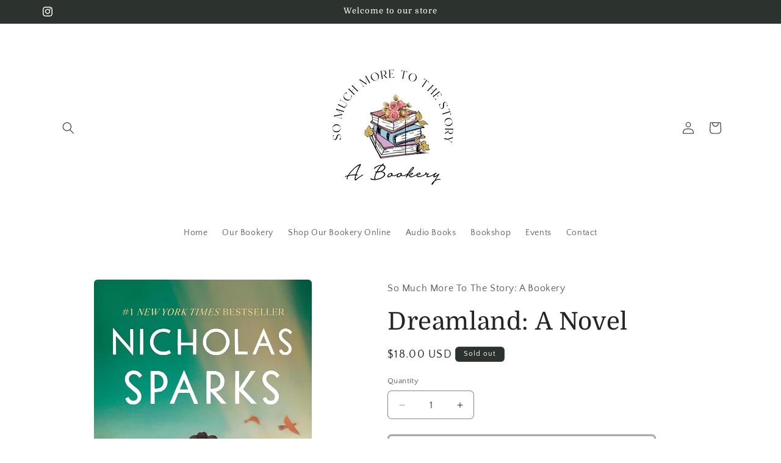

--- FILE ---
content_type: text/javascript; charset=utf-8
request_url: https://snts-app.herokuapp.com/get_script/5b4cfd627c6211ef9c9f1e0bab87537f.js?shop=02eb28-3.myshopify.com
body_size: 922
content:
function SNTS_loadjQuery(url, success){
     var script = document.createElement('script');
     script.src = url;
     var head = document.getElementsByTagName('head')[0],
     done = false;
     head.appendChild(script);
    script.onload = script.onreadystatechange = function() {
        if (!done && (!this.readyState || this.readyState == 'loaded' || this.readyState == 'complete')) {
             done = true;
             success();
             script.onload = script.onreadystatechange = null;
             head.removeChild(script);
        }
    };
}

function SNTS_main() {
    console.log('%c------ Waze/Google Maps Store Locator by Effective Apps is Initializing (Footer) ------', 'color: cyan');
    console.log('%c------ Contact us at support@effectify.co for help and questions about the app ------', 'color: cyan');
    if (window.SNTS_SCRIPT_INJECTED === undefined && document.getElementById("effectifyLocator") === null) {
        window.SNTS_SCRIPT_INJECTED = true;
        if (2 === 2 && ShopifyAnalytics.meta.page.pageType !== "home") {
            return;
        }

        var css = '.effectiveAppsSNTSFooter{z-index:10000;position:fixed;bottom:0;width:100%;background-color:#F7F0F0;opacity:0.72;}';
        var head = document.head || document.getElementsByTagName('head')[0],
            style = document.createElement('style');
        document.head.appendChild(style);
        style.innerHTML = css;

        jQuery("body").prepend(`<div onclick="window.open('https://maps.google.com/maps?daddr=34.9806346,-80.5505233');" class="effectiveAppsSNTSFooter"><p style="text-align: center;"><span style="font-size: 24px;">CLICK FOR STORE LOCATION</span></p><p style="text-align: center;"><br></p></div>`);

    }
}


if (typeof jQuery === 'undefined') {
    SNTS_loadjQuery('https://cdnjs.cloudflare.com/ajax/libs/jquery/3.4.1/jquery.min.js', SNTS_main);
} else {
    SNTS_main();
}